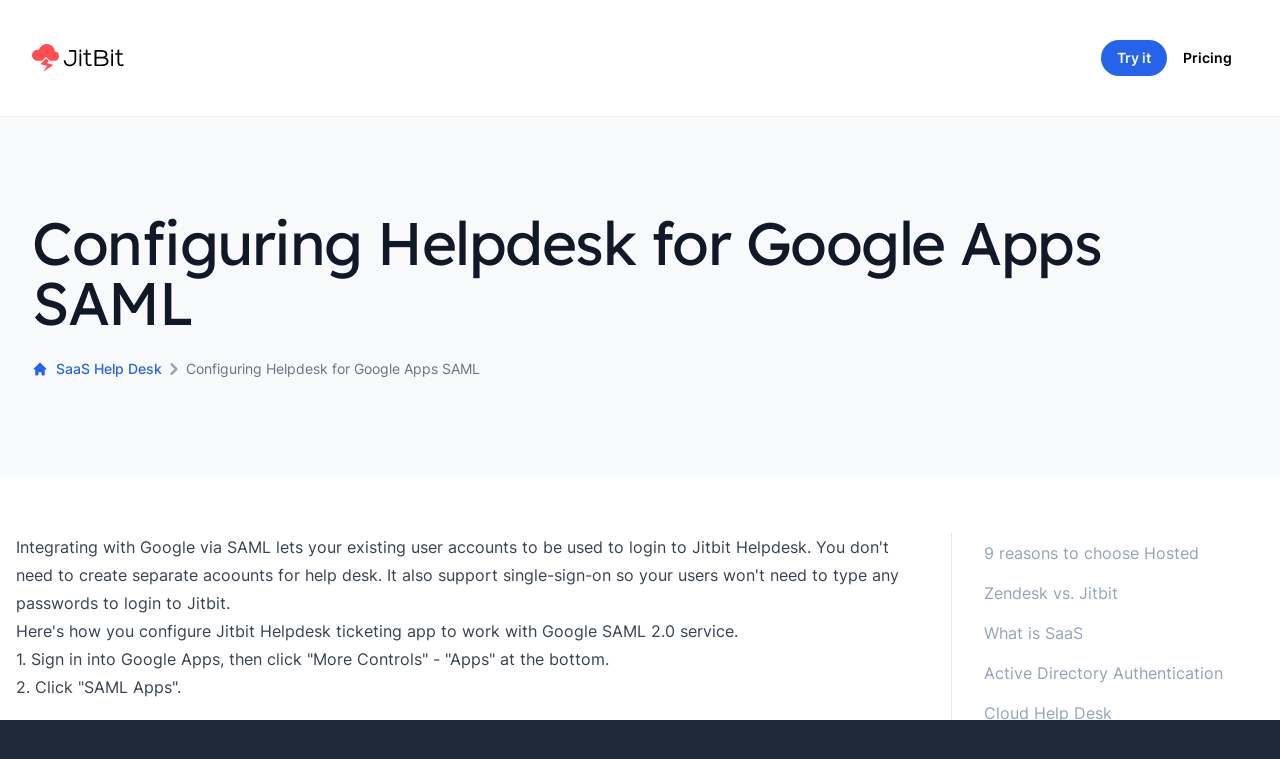

--- FILE ---
content_type: text/html; charset=utf-8
request_url: https://www.jitbit.com/saas-helpdesk/saml-google/
body_size: 5354
content:

<!DOCTYPE html>
<html class="bg-gray-800 antialiased [font-feature-settings:&#x27;ss01&#x27;]" lang="en">
	<head>
		<title>Configuring Helpdesk for Google Apps SAML</title>

	<meta name="description" content="Configuring Jitbit Helpdesk to work with SAML 2.0 and Google Apps" />
	<link href="https://www.jitbit.com/saas-helpdesk/saml-google/" rel="canonical" />
			<link rel="alternate" id="rssLink" type="application/rss+xml" title="Jitbit Software" href="https://www.jitbit.com/news/rss/" />
		<link rel="shortcut icon" href="//www.jitbit.com/favicon.ico" />
		<link rel="icon" href="/favicon.ico" />
		<link rel="icon" type="image/png" href="/favicon.png" />
		<meta charSet="utf-8" />
		<meta name="viewport" content="width=device-width" />
		<link rel="stylesheet" href="/fonts.css" />

		<link rel="stylesheet" href="/output.css?v=9517-4496" />

		<script>
			window.q=[];window.$=function(f){q.push(f)}
		</script>

		
	</head>
	<body class="bg-white">

			<header class="py-10 sticky top-0 bg-white/30 z-50 backdrop-blur-md border-slate-500/10 border-b">
				<div class="mx-auto max-w-7xl px-4 lg:px-8">
					<nav class="relative z-50 flex justify-between text-sm">
						<div class="flex items-center md:gap-x-12">
							<a aria-label="Home" href="/">
								<img class="inline-block" id="cloud" src="/assets/img/logocloud.svg" width="27" alt="Jitbit logo - makers of Jitbit Helpdesk" />
								<img class="inline-block" src="/images/JitBit.svg" />
							</a>
						</div>

	<div class="flex items-center gap-x-2 md:gap-x-3">
	<a href="/saas-helpdesk/trial/" title="SaaS help desk - signup for a free trial" class="inline-flex items-center justify-center rounded-full py-2 px-4 text-sm font-semibold bg-blue-600 text-white hover:text-slate-100 hover:bg-blue-500">
		Try it
	</a>

	<a href="/saas-helpdesk/purchase/" title="SaaS Helpdesk - pricing" class="inline-flex items-center justify-center rounded-full py-2 px-4 text-sm bg-white/30 hover:opacity-75 font-semibold">
		Pricing
	</a>

</div>
					</nav>
				</div>
			</header>

		<main class="text-gray-700">
			






<section class="bg-slate-50">
	<div class="mx-auto max-w-7xl py-24 px-4 lg:px-8">
		<h1 class="text-3xl font-display tracking-tight text-gray-900 sm:text-5xl sm:leading-none lg:text-6xl">Configuring Helpdesk for Google Apps SAML</h1>
		<div class="mt-6 max-w-2xl text-xl text-gray-500">

			<nav class="flex text-sm">
				<ol class="inline-flex items-center">
					<li class="inline-flex items-center">
						<a href="/saas-helpdesk/" class="inline-flex items-center font-medium text-blue-600 hover:text-blue-500">
							<svg class="w-4 h-4 mr-2" fill="currentColor" viewBox="0 0 20 20"><path d="M10.707 2.293a1 1 0 00-1.414 0l-7 7a1 1 0 001.414 1.414L4 10.414V17a1 1 0 001 1h2a1 1 0 001-1v-2a1 1 0 011-1h2a1 1 0 011 1v2a1 1 0 001 1h2a1 1 0 001-1v-6.586l.293.293a1 1 0 001.414-1.414l-7-7z"></path></svg>
							SaaS Help Desk
						</a>
					</li>
					<li>
						<div class="flex items-center">
							<svg class="w-6 h-6 text-gray-400" fill="currentColor" viewBox="0 0 20 20"><path fill-rule="evenodd" d="M7.293 14.707a1 1 0 010-1.414L10.586 10 7.293 6.707a1 1 0 011.414-1.414l4 4a1 1 0 010 1.414l-4 4a1 1 0 01-1.414 0z" clip-rule="evenodd"></path></svg>
							Configuring Helpdesk for Google Apps SAML
						</div>
					</li>
				</ol>
			</nav>
		</div>
	</div>
</section>


<section class="py-14 bg-white">
	<div class="mx-auto px-4 max-w-7xl md:flex">
		<div class="md:w-3/4 lg:pr-10 md:border-r border-slate-200">
			<div class="prose mb-4"><p>Integrating with Google via SAML lets your existing user accounts to be used to login to Jitbit Helpdesk. You don't need to create separate acoounts for help desk. It also support single-sign-on so your users won't need to type any passwords to login to Jitbit.</p>

<p>Here's how you configure <a href="/helpdesk/">Jitbit Helpdesk ticketing app</a> to work with Google SAML 2.0 service.</p>

<p>1. Sign in into Google Apps, then click "More Controls" - "Apps" at the bottom.</p>

<p>2. Click "SAML Apps".</p>

<p><img src="https://i.imgur.com/cET5uJR.png" alt="SAML apps"></p>

<p>3. Click "Add app to your domain".</p>

<p><img src="https://i.imgur.com/7EazhON.png" alt="Add helpdesk app"></p>

<p>4. Click "Set up my own custom app" on the next screen.</p>

<p><img src="https://i.imgur.com/RUwWFK5.png" alt="setup custom helpdesk app"></p>

<p>5. On this screen - <b>COPY THE SSO URL</b> you will need it later, also <b>DOWNLOAD THE CERTIFICATE</b> you gonna need it as well. Then click "next".</p>

<p><img src="https://i.imgur.com/Oj7OIds.png" alt="SAML settings"></p>

<p>6. Type "Jitbit Help Desk" into the name-field (or anything you want, like "My awesome helpdesk").</p>

<p><img src="https://i.imgur.com/9J6S7fG.png" alt="Jitbit Helpdesk SAML settings"></p>

<p>7. Put in your helpdesk SAML URL <code>[HELPDESK_URL]/Saml/Consume</code> into the ACS URL field, and <code>http://www.jitbit.com/web-helpdesk/</code> into the "Entity ID" field <b>like it is shown on the screenshot</b>:</p>

<p><img src="https://i.imgur.com/p5a1cKi.png" alt="SAML Service provider details"></p>

<p>8. Take the SSO URL and the certificate you downloaded from Google and paste them into the Helpdesk admin panel, into the "Login URL" and "Certificate" fields respectively. You would have to open the certificate file with any plain-text editor and simply copy-paste the encoded gibberish you see into the helpdesk app.</p></div>
			<a class="text-sm text-gray-300 underline" href="/saas-helpdesk/whitepapers/">more whitepapers</a>
		</div>

		<div class="md:w-1/4 top-36 self-start pl-4">
			<a class="block px-4 py-2 rounded-md text-slate-400 hover:bg-slate-50 hover:text-black" href="/saas-helpdesk/top-reasons-use-hosted-helpdesk/" title="9 reasons to choose a Hosted Helpdesk">9 reasons to choose Hosted</a>
<a class="block px-4 py-2 rounded-md text-slate-400 hover:bg-slate-50 hover:text-black" href="/helpdesk/zendesk-vs-jitbit/" title="Zendesk vs. Jitbit">Zendesk vs. Jitbit</a>
<a class="block px-4 py-2 rounded-md text-slate-400 hover:bg-slate-50 hover:text-black" href="/saas-helpdesk/what-is-saas/" title="What is SaaS">What is SaaS</a>
<a class="block px-4 py-2 rounded-md text-slate-400 hover:bg-slate-50 hover:text-black" href="/saas-helpdesk/active-directory-saas-helpdesk/" title="Active Directory Authentication in SaaS Help Desk">Active Directory Authentication</a>
<a class="block px-4 py-2 rounded-md text-slate-400 hover:bg-slate-50 hover:text-black" href="/saas-helpdesk/cloud-help-desk/" title="Cloud Help Desk">Cloud Help Desk</a>
<a class="block px-4 py-2 rounded-md text-slate-400 hover:bg-slate-50 hover:text-black" href="/saas-helpdesk/email/" title="SaaS Help Desk email account and more...">Free Email account and more</a>
<a class="block px-4 py-2 rounded-md text-slate-400 hover:bg-slate-50 hover:text-black" href="/saas-helpdesk/hipaa-compliant-helpdesk-software/" title="HIPAA Compliant Helpdesk Software">HIPAA Compliant Helpdesk Software</a>
<a class="block px-4 py-2 rounded-md text-slate-400 hover:bg-slate-50 hover:text-black" href="/saas-helpdesk/hosted-help-desk-authentication-api/" title="Hosted Help Desk Authentication API">Authentication API</a>
<a class="block px-4 py-2 rounded-md text-slate-400 hover:bg-slate-50 hover:text-black" href="/saas-helpdesk/online-support-ticketing-system/" title="Online Ticketing System Benefits">Online Ticketing System Benefits</a>
<a class="block px-4 py-2 rounded-md text-slate-400 hover:bg-slate-50 hover:text-black" href="/saas-helpdesk/single-sign-on/" title="Helpdesk Single-Sign-On via SAML">Single Sign On</a>
<a class="block px-4 py-2 rounded-md text-slate-400 hover:bg-slate-50 hover:text-black" href="/saas-helpdesk/sla-automation/" title="SLA and Help Desk Automation">SLA and Help Desk Automation</a>
<a class="block px-4 py-2 rounded-md text-slate-400 hover:bg-slate-50 hover:text-black" href="/docs/api/" title="Helpdesk API">Helpdesk API</a>
<a class="block px-4 py-2 rounded-md text-slate-400 hover:bg-slate-50 hover:text-black" href="/helpdesk/testimonials/" title="SaaS Help Desk Testimonials"><b>Customer reviews</b></a>
<a class="block px-4 py-2 rounded-md text-slate-400 hover:bg-slate-50 hover:text-black" target="_blank" href="/docs/">User guide</a>
<a class="block px-4 py-2 rounded-md text-slate-400 hover:bg-slate-50 hover:text-black" href="/saas-helpdesk/faq/" title="SaaS Help Desk FAQ">FAQ</a>
<a class="block px-4 py-2 rounded-md text-slate-400 hover:bg-slate-50 hover:text-black" href="/saas-helpdesk/changelog/" title="SaaS Help Desk version history">What's new</a>
<a class="block px-4 py-2 rounded-md text-slate-400 hover:bg-slate-50 hover:text-black" href="/helpdesk/versionhistory/" title="SaaS Help Desk version history">Version history</a>
<a class="block px-4 py-2 rounded-md text-slate-400 hover:bg-slate-50 hover:text-black" href="/saas-helpdesk/trial/" title="SaaS Help Desk free trial"><b>Free trial</b></a>
<a class="block px-4 py-2 rounded-md text-slate-400 hover:bg-slate-50 hover:text-black" href="/saas-helpdesk/purchase/" title="order SaaS Help Desk now"><b>Pricing</b></a>
		</div>
	</div>
</section>
		</main>

		<footer class="bg-gray-800 text-gray-400" aria-labelledby="footer-heading">
			<div class="mx-auto max-w-7xl py-12 px-4 lg:py-16 lg:px-8">
				<div class="xl:grid xl:grid-cols-3 xl:gap-8">
					<div class="space-y-6 xl:col-span-1">
						<img src="/images/JitBit-white.svg" />
						<p class="text-gray-500">
							Small enough to be personal, big enough to be stable.
						</p>
						<form action="/search/" id="Form2" class="mt-4 sm:flex sm:max-w-md">
							<input type="hidden" name="cx" value="partner-pub-1886487233116645:gxcjs2-2fl6" />
							<input type="hidden" name="cof" value="FORID:11" />
							<input type="hidden" name="ie" value="UTF-8" />
							<input name="q" type="text" maxlength="50" placeholder="Search..." class="w-full min-w-0 rounded-md border border-transparent bg-white py-2 px-4 text-base text-gray-900 placeholder-gray-500" />
						</form>
						<div class="flex space-x-6">
							<a href="/">
								<img class="inline-block" id="cloud" src="/assets/img/logocloud.svg" width="27" alt="Jitbit logo - makers of Jitbit Helpdesk" />
							</a>
						</div>
					</div>
					<div class="mt-12 grid grid-cols-3 gap-8 xl:col-span-2 xl:mt-0">
						<div>
							<h3 class="font-medium text-white">Jitbit Software</h3>
							<ul role="list" class="mt-4 space-y-4">
								<li>
									<a href="/news/" class="hover:text-white">Blog</a>
								</li>

								<li>
									<a href="/company/" class="hover:text-white">About</a>
								</li>

								<li>
									<a href="/company/#contact" class="hover:text-white">Contact us</a>
								</li>

								<li>
									<a href="/support/" class="hover:text-white">Support</a>
								</li>

								<li>
									<a href="/privacy/" class="hover:text-white">Privacy policy</a>
								</li>

								<li>
									<a href="/tos/" class="hover:text-white">Terms</a>
								</li>
							</ul>
						</div>
						<div>
							<h3 class="font-medium text-white">Helpdesk</h3>
							<ul role="list" class="mt-4 space-y-4">
								<li>
									<a href="/" class="hover:text-white">Helpdesk ticketing system</a>
								</li>

								<li>
									<a href="/helpdesk/purchase/" class="hover:text-white">Pricing - self-hosted</a>
								</li>

								<li>
									<a href="/saas-helpdesk/purchase/" class="hover:text-white">Pricing - SaaS</a>
								</li>

								<li>
									<a href="/saas-helpdesk/" class="hover:text-white">SaaS helpdesk</a>
								</li>

								<li>
									<a href="/docs/" class="hover:text-white">Documentation</a>
								</li>
							</ul>
						</div>
						<div>
							<h3 class="font-medium text-white">Features</h3>
							<ul role="list" class="mt-4 space-y-4">
								<li>
									<a href="/helpdesk/helpdesk-features/" class="hover:text-white">Helpdesk features list</a>
								</li>

								<li>
									<a href="/saas-helpdesk/single-sign-on/" class="hover:text-white">Single sign on</a>
								</li>

								<li>
									<a href="/docs/api/" class="hover:text-white">API</a>
								</li>

								<li>
									<a href="/helpdesk/zendesk-vs-jitbit/" class="hover:text-white">Zendesk vs Jitbit vs Spiceworks</a>
								</li>
							</ul>
						</div>
					</div>
				</div>
			</div>
		</footer>

		<div class="fixed inset-x-0 bottom-0 pb-2 sm:pb-5" id="gdpr_banner" style="display:none;">
			<div class="mx-auto max-w-7xl px-3 xl:px-0">
				<div class="rounded-lg bg-blue-600/50 backdrop-blur-md p-2 shadow-lg sm:p-3">
					<div class="flex flex-wrap items-center justify-between">
						<div class="flex w-0 flex-1 items-center">
							<span class="flex rounded-lg bg-blue-800 p-2">
								<svg class="h-6 w-6 text-white" fill="none" viewBox="0 0 24 24" stroke-width="1.5" stroke="currentColor" aria-hidden="true">
									<path stroke-linecap="round" stroke-linejoin="round" d="M10.34 15.84c-.688-.06-1.386-.09-2.09-.09H7.5a4.5 4.5 0 110-9h.75c.704 0 1.402-.03 2.09-.09m0 9.18c.253.962.584 1.892.985 2.783.247.55.06 1.21-.463 1.511l-.657.38c-.551.318-1.26.117-1.527-.461a20.845 20.845 0 01-1.44-4.282m3.102.069a18.03 18.03 0 01-.59-4.59c0-1.586.205-3.124.59-4.59m0 9.18a23.848 23.848 0 018.835 2.535M10.34 6.66a23.847 23.847 0 008.835-2.535m0 0A23.74 23.74 0 0018.795 3m.38 1.125a23.91 23.91 0 011.014 5.395m-1.014 8.855c-.118.38-.245.754-.38 1.125m.38-1.125a23.91 23.91 0 001.014-5.395m0-3.46c.495.413.811 1.035.811 1.73 0 .695-.316 1.317-.811 1.73m0-3.46a24.347 24.347 0 010 3.46" />
								</svg>
							</span>
							<p class="ml-3 font-medium text-white">
								We use cookies <a href="/privacy/#cookies" class="text-blue-200">(how?)</a>
							</p>
						</div>
						<div class="flex-shrink-0 order-2 mt-0 w-auto">
							<a href="#" data-consent="accept" class="flex items-center justify-center rounded-md border border-transparent bg-white px-4 py-2 text-sm font-medium text-blue-600 shadow-sm hover:bg-blue-50">Accept</a>
						</div>
						<div class="flex-shrink-0 order-3 ml-2">
							<button type="button" data-consent="reject" class="-mr-1 text-white flex rounded-md p-2 hover:bg-blue-500">
								Reject
							</button>
						</div>
					</div>
				</div>
			</div>
		</div>

		<script src="https://cdnjs.cloudflare.com/ajax/libs/jquery/3.6.3/jquery.min.js" defer onload="document.addEventListener('DOMContentLoaded', function(){$.each(q, function (i,f) { $(f) });})"></script>
		<script src="/js/utils.js?v=9517-4496" defer></script>
		<script src="https://cdn.jsdelivr.net/npm/vanilla-lazyload@16.1.0/dist/lazyload.min.js" defer onload="var lzl=new LazyLoad({elements_selector:'.lazyimg',threshold:300,data_src:'original'});"></script>

		<script type="text/javascript">
			$(function () {
				saveUtmSource();
			});
		</script>

		


			<script async defer data-domain="jitbit.com" src="https://plausible.io/js/plausible.js"></script>
<script>(function(w,d,s,l,i){w[l]=w[l]||[];w[l].push({'gtm.start':
new Date().getTime(),event:'gtm.js'});var f=d.getElementsByTagName(s)[0],
j=d.createElement(s),dl=l!='dataLayer'?'&l='+l:'';j.async=true;j.src=
'https://www.googletagmanager.com/gtm.js?id='+i+dl;f.parentNode.insertBefore(j,f);
})(window,document,'script','dataLayer','GTM-TMN3CBH');</script>
<script>
	function trackEvent(eventName, eventParams = {}) {
		window.dataLayer = window.dataLayer || [];
		window.dataLayer.push({
			event: eventName,
			...eventParams
		});
	}
</script>

		<script src="/js/gdpr.js"></script>
	</body>
</html>

--- FILE ---
content_type: text/javascript
request_url: https://www.jitbit.com/js/gdpr.js
body_size: 1159
content:
// Cookie consent management
class CookieConsent {
    constructor() {
        this.consentKey = 'cookie_consent';
        this.banner = document.getElementById('gdpr_banner');
        this.init();
    }

    init() {
        // If user already made a choice, apply it
        if (this.hasStoredConsent()) {
            this.applyConsent(this.hasUserConsented());
            return;
        }

        // Check if user is in GDPR country
        const needsConsent = this.isGDPRCountry();
        
        if (!needsConsent) {
            // Non-GDPR countries auto-consent
            this.handleConsent(true);
            return;
        }

        // Show banner for GDPR countries
        if (this.banner) {
            this.banner.style.display = 'block';
            
            // Find accept/reject buttons in the existing banner
            const acceptBtn = this.banner.querySelector('[data-consent="accept"]');
            const rejectBtn = this.banner.querySelector('[data-consent="reject"]');
            
            if (acceptBtn) {
                acceptBtn.addEventListener('click', () => this.handleConsent(true));
            }
            if (rejectBtn) {
                rejectBtn.addEventListener('click', () => this.handleConsent(false));
            }
        }
    }

    isGDPRCountry() {
        try {
            // Try navigator.language first
            const browserLang = navigator.language || navigator.userLanguage;
            const country = browserLang.split('-')[1] || browserLang.toUpperCase();

            // List of GDPR countries (EU + EEA)
            const gdprCountries = [
                'AT', 'BE', 'BG', 'HR', 'CY', 'CZ', 'DK', 'EE', 'FI', 'FR',
                'DE', 'GR', 'HU', 'IS', 'IE', 'IT', 'LV', 'LI', 'LT', 'LU',
                'MT', 'NL', 'NO', 'PL', 'PT', 'RO', 'SK', 'SI', 'ES', 'SE',
                'GB' // UK still follows GDPR-like regulations
            ];

            // Check timezone as fallback
            const timezone = Intl.DateTimeFormat().resolvedOptions().timeZone;
            const isEuropeTimezone = timezone.startsWith('Europe/');

            return gdprCountries.includes(country) || isEuropeTimezone;
        } catch (error) {
            console.error('Error detecting country:', error);
            // Fail safe: don't require consent if we can't determine location
            return false;
        }
    }

    hasStoredConsent() {
        return localStorage.getItem(this.consentKey) !== null;
    }

    hasUserConsented() {
        return localStorage.getItem(this.consentKey) === 'true';
    }

    handleConsent(accepted) {
        localStorage.setItem(this.consentKey, accepted);
        this.applyConsent(accepted);
        if (this.banner) {
            this.banner.style.display = 'none';
        }
    }

    applyConsent(accepted) {
        // Update GTM consent state
        if (window.gtag) {
            gtag('consent', 'update', {
                'analytics_storage': accepted ? 'granted' : 'denied',
                'ad_storage': accepted ? 'granted' : 'denied'
            });
        }
    }
}

// Initialize cookie consent when DOM is ready
document.addEventListener('DOMContentLoaded', () => {
    new CookieConsent();
}); 

--- FILE ---
content_type: image/svg+xml
request_url: https://www.jitbit.com/assets/img/logocloud.svg
body_size: 706
content:
<?xml version="1.0" standalone="no"?>
<!DOCTYPE svg PUBLIC "-//W3C//DTD SVG 20010904//EN"
 "http://www.w3.org/TR/2001/REC-SVG-20010904/DTD/svg10.dtd">
<svg version="1.0" xmlns="http://www.w3.org/2000/svg"
 width="400.000000pt" height="420.000000pt" viewBox="0 0 400.000000 420.000000"
 preserveAspectRatio="xMidYMid meet">

<g transform="translate(0.000000,420.000000) scale(0.100000,-0.100000)"
fill="#ff4e50" stroke="none">
<path d="M2069 4190 c-300 -34 -599 -194 -789 -424 -78 -94 -173 -262 -205
-361 -26 -83 -27 -85 -53 -77 -49 13 -263 6 -334 -11 -335 -83 -574 -312 -660
-635 -28 -109 -28 -287 1 -397 62 -234 223 -436 433 -545 175 -92 231 -100
668 -100 l345 0 303 303 303 303 301 -303 302 -303 401 0 c425 0 453 3 545 50
193 99 328 311 360 564 35 281 -92 579 -308 722 -64 43 -191 84 -258 84 -44 0
-44 0 -44 36 0 97 -63 322 -126 446 -192 382 -577 630 -1009 651 -55 3 -134 1
-176 -3z"/>
<path d="M2063 1956 c-4 -7 -187 -195 -406 -417 l-399 -403 44 -12 c107 -28
540 -141 713 -185 105 -27 197 -52 207 -56 17 -9 19 -6 -362 -573 -91 -134
-171 -254 -178 -267 -10 -18 5 -12 67 29 44 29 381 251 750 493 369 242 670
443 671 446 0 3 -78 30 -172 58 -95 29 -240 75 -323 101 -82 26 -219 69 -302
96 -84 26 -153 50 -153 54 0 6 237 202 294 243 17 13 15 17 -35 64 -30 27 -90
81 -134 120 -44 39 -118 105 -165 147 -87 78 -103 86 -117 62z"/>
</g>
</svg>


--- FILE ---
content_type: text/javascript
request_url: https://www.jitbit.com/js/utils.js?v=9517-4496
body_size: 1352
content:
function registerABresult(testname, urlToRedirect) {
	$.ajax({
		type: "POST",
		url: "/home/RegisterABResult",
		data: { testname: testname },
		async: false,
		success: function (msg) {
			if (urlToRedirect !== undefined) {
				document.location.href = urlToRedirect;
			}
		}
	});

	return false;
}


function getQueryStringParameterByName(name) {
	name = name.replace(/[\[]/, "\\[").replace(/[\]]/, "\\]");
	var regex = new RegExp("[\\?&]" + name + "=([^&#]*)"),
        results = regex.exec(location.search);
	return results === null ? undefined : decodeURIComponent(results[1].replace(/\+/g, " "));
}

function createCookie(name, value, days) {
	var expires = "";
	if (days) {
		var date = new Date();
		date.setTime(date.getTime() + (days * 24 * 60 * 60 * 1000));
		expires = "; expires=" + date.toUTCString();
	}
	document.cookie = name + "=" + value + expires + "; path=/";
}

function getCookie(name) {
	var value = "; " + document.cookie;
	var parts = value.split("; " + name + "=");
	if (parts.length == 2) return parts.pop().split(";").shift();
}

function saveUtmSource() {
	var utm_source = "";
	var gclid = getQueryStringParameterByName("gclid");
	if (gclid !== undefined) { utm_source = "adwords"; }

	var utm_source_param = getQueryStringParameterByName("utm_source");
	if (utm_source_param !== undefined) { utm_source += (utm_source == "" ? "" : ",") + utm_source_param.replace(',', ''); }

	if (utm_source !== "") {
		var value = "";
		if (getCookie('utmSource') !== undefined)
			value = getCookie('utmSource') + "," + utm_source;
		else
			value = utm_source;

		createCookie('utmSource', value, 30);
	}
	else {
		var path = window.location.pathname;
		if (getCookie('utmSource') === undefined)
			createCookie('utmSource', path || "/", 30);
	}
}

function LoadCssFile(cssPath) {
	var cb = function () {
		var l = document.createElement('link'); l.rel = 'stylesheet'; l.href = cssPath;
		var h = document.getElementsByTagName('head')[0]; h.appendChild(l);
	}
	var raf = window.requestAnimationFrame || window.mozRequestAnimationFrame || window.webkitRequestAnimationFrame || window.msRequestAnimationFrame;
	if (raf) raf(cb);
	else window.addEventListener('load', cb);
}

//animated images
$(function () {
	$.fn.visible = function (partial) {
		var $t = $(this),
			$w = $(window),
			viewTop = $w.scrollTop(),
			viewBottom = viewTop + $w.height(),
			_top = $t.offset().top + 100,
			_bottom = _top + $t.height(),
			compareTop = partial === true ? _bottom : _top,
			compareBottom = partial === true ? _top : _bottom;

		return ((compareBottom <= viewBottom) && (compareTop >= viewTop));
	};

	if (!/Mobi/.test(navigator.userAgent)) {
		window.$animatedElements = $(".slideinleft, .slideinright, .slideinup");
		if (window.$animatedElements.length) {
			window.addEventListener('scroll', animateImgs, { passive: true });
			animateImgs();
		}
	}

	function animateImgs() {
		window.$animatedElements.each(function (i, el) {
			var el = $(el);
			if (el.visible(true)) {
				el.addClass("come-in");
			}
			else {
				el.removeClass("come-in");
			}
		});
	}

	if (getCookie("hdurl")) {
		$("#loginHere").show();
		$('#loginHere').attr("href", decodeURIComponent(getCookie("hdurl")));
	}
});

--- FILE ---
content_type: image/svg+xml
request_url: https://www.jitbit.com/images/JitBit.svg
body_size: 3089
content:
<svg width="61" height="18" viewBox="0 0 61 18" fill="none" xmlns="http://www.w3.org/2000/svg">
<path d="M11.4492 2.72998H6.65186C6.35889 2.72998 6.12695 2.64453 5.95605 2.47363C5.79329 2.2946 5.71191 2.10335 5.71191 1.8999C5.71191 1.69645 5.79329 1.50928 5.95605 1.33838C6.12695 1.15934 6.35889 1.06982 6.65186 1.06982H12.2793C12.5072 1.06982 12.7065 1.1512 12.8774 1.31396C13.0483 1.47673 13.146 1.67204 13.1704 1.8999V11.4702C13.1785 12.5607 12.8734 13.5576 12.2549 14.4609C11.6364 15.3643 10.8348 16.0641 9.8501 16.5605C8.8654 17.057 7.82373 17.3052 6.7251 17.3052C5.68343 17.3052 4.71908 17.0773 3.83203 16.6216C2.94499 16.1659 2.23291 15.5352 1.6958 14.7295C1.15869 13.9238 0.861654 13.0286 0.804688 12.0439C0.780273 11.6777 0.914551 11.4051 1.20752 11.2261C1.50049 11.047 1.80566 11.0308 2.12305 11.1772C2.44043 11.3156 2.6154 11.5964 2.64795 12.0195C2.72119 13.1182 3.14437 13.993 3.91748 14.644C4.69873 15.2951 5.6346 15.6206 6.7251 15.6206C7.53076 15.6206 8.29574 15.4456 9.02002 15.0957C9.7443 14.7376 10.3302 14.2371 10.7778 13.5942C11.2254 12.9513 11.4492 12.2433 11.4492 11.4702V2.72998ZM18.2852 1.27734V2.40039C18.2852 2.66895 18.1875 2.88053 17.9922 3.03516C17.7969 3.18164 17.5812 3.25895 17.3452 3.26709C17.1174 3.26709 16.9058 3.18978 16.7104 3.03516C16.5151 2.88053 16.4175 2.66895 16.4175 2.40039V1.27734C16.4175 0.919271 16.5721 0.666992 16.8813 0.520508C17.1906 0.365885 17.4998 0.365885 17.8091 0.520508C18.1265 0.666992 18.2852 0.919271 18.2852 1.27734ZM16.4419 16.353V5.09814C16.4419 4.89469 16.5029 4.7238 16.625 4.58545C16.7552 4.43896 16.9098 4.34945 17.0889 4.31689C17.2679 4.28434 17.4429 4.28434 17.6138 4.31689C17.7928 4.34131 17.9434 4.42269 18.0654 4.56104C18.1956 4.69938 18.2607 4.87028 18.2607 5.07373V16.353C18.2607 16.6134 18.1631 16.8169 17.9678 16.9634C17.7806 17.1099 17.5731 17.179 17.3452 17.1709C17.1255 17.1709 16.918 17.0977 16.7227 16.9512C16.5355 16.8047 16.4419 16.6053 16.4419 16.353ZM24.4741 4.28027H27.1963C27.5462 4.28027 27.7944 4.41048 27.9409 4.6709C28.0874 4.93132 28.0874 5.1958 27.9409 5.46436C27.7944 5.72477 27.5462 5.85498 27.1963 5.85498H24.4741V12.6055C24.4741 13.0205 24.4945 13.3786 24.5352 13.6797C24.584 13.9808 24.6694 14.2819 24.7915 14.583C24.9136 14.8841 25.1089 15.116 25.3774 15.2788C25.646 15.4416 25.9837 15.5229 26.3906 15.5229C26.8708 15.5229 27.2614 15.4334 27.5625 15.2544C27.9124 15.0998 28.2176 15.0957 28.478 15.2422C28.7384 15.3805 28.8646 15.6206 28.8564 15.9624C28.8483 16.2961 28.6693 16.5605 28.3193 16.7559C27.8311 17.0326 27.1882 17.1709 26.3906 17.1709C23.9085 17.1709 22.6675 15.6491 22.6675 12.6055V5.85498H21.0195C20.7428 5.85498 20.5272 5.7736 20.3726 5.61084C20.2261 5.44808 20.1528 5.26904 20.1528 5.07373C20.161 4.87028 20.2424 4.68717 20.397 4.52441C20.5516 4.36165 20.7591 4.28027 21.0195 4.28027H22.6675V1.375C22.6675 1.09017 22.7611 0.870443 22.9482 0.71582C23.1354 0.55306 23.3429 0.475749 23.5708 0.483887C23.7987 0.483887 24.0062 0.565267 24.1934 0.728027C24.3805 0.88265 24.4741 1.09831 24.4741 1.375V4.28027ZM45.4824 12.2759C45.4824 12.992 45.3563 13.6309 45.104 14.1924C44.8517 14.7539 44.5181 15.2096 44.103 15.5596C43.6961 15.9014 43.2038 16.1862 42.626 16.4141C42.0482 16.6338 41.4622 16.7884 40.8682 16.8779C40.2822 16.9593 39.6556 17 38.9883 17H32.4819C32.2297 17 32.014 16.9146 31.835 16.7437C31.6559 16.5646 31.5664 16.349 31.5664 16.0967V1.99756C31.5664 1.74528 31.6559 1.53369 31.835 1.36279C32.014 1.18376 32.2297 1.09424 32.4819 1.09424H38.4146C38.8377 1.09424 39.2528 1.12272 39.6597 1.17969C40.0747 1.22852 40.5142 1.3099 40.978 1.42383C41.4419 1.53776 41.8651 1.70866 42.2476 1.93652C42.6382 2.15625 42.9922 2.42074 43.3096 2.72998C43.627 3.03109 43.8752 3.41357 44.0542 3.87744C44.2414 4.34131 44.335 4.85807 44.335 5.42773C44.335 6.09505 44.1722 6.6932 43.8467 7.22217C43.5212 7.75114 43.0451 8.14176 42.4185 8.39404C43.3706 8.69515 44.1193 9.17529 44.6646 9.83447C45.2098 10.4855 45.4824 11.2993 45.4824 12.2759ZM33.3853 7.82031H38.4878C39.0575 7.82031 39.5701 7.77962 40.0259 7.69824C40.4897 7.61686 40.9129 7.49072 41.2954 7.31982C41.686 7.14079 41.9871 6.89258 42.1987 6.5752C42.4103 6.24967 42.5161 5.86719 42.5161 5.42773C42.5161 5.02083 42.4225 4.65462 42.2354 4.3291C42.0482 4.00358 41.8081 3.74316 41.5151 3.54785C41.2303 3.35254 40.8966 3.19385 40.5142 3.07178C40.1398 2.94157 39.7817 2.85205 39.4399 2.80322C39.0981 2.75439 38.7563 2.72998 38.4146 2.72998H33.3853V7.82031ZM33.3853 15.3765H38.9883C39.5905 15.3765 40.1439 15.3317 40.6484 15.2422C41.153 15.1527 41.6372 15.0021 42.1011 14.7905C42.5731 14.5708 42.9434 14.2493 43.2119 13.8262C43.4805 13.3949 43.6147 12.8781 43.6147 12.2759C43.6147 11.3319 43.2567 10.6279 42.5405 10.1641C41.8244 9.69206 40.8885 9.45605 39.7329 9.45605H33.3853V15.3765ZM50.1211 1.27734V2.40039C50.1211 2.66895 50.0234 2.88053 49.8281 3.03516C49.6328 3.18164 49.4172 3.25895 49.1812 3.26709C48.9533 3.26709 48.7417 3.18978 48.5464 3.03516C48.3511 2.88053 48.2534 2.66895 48.2534 2.40039V1.27734C48.2534 0.919271 48.408 0.666992 48.7173 0.520508C49.0265 0.365885 49.3358 0.365885 49.645 0.520508C49.9624 0.666992 50.1211 0.919271 50.1211 1.27734ZM48.2778 16.353V5.09814C48.2778 4.89469 48.3389 4.7238 48.4609 4.58545C48.5911 4.43896 48.7458 4.34945 48.9248 4.31689C49.1038 4.28434 49.2788 4.28434 49.4497 4.31689C49.6287 4.34131 49.7793 4.42269 49.9014 4.56104C50.0316 4.69938 50.0967 4.87028 50.0967 5.07373V16.353C50.0967 16.6134 49.999 16.8169 49.8037 16.9634C49.6165 17.1099 49.409 17.179 49.1812 17.1709C48.9614 17.1709 48.7539 17.0977 48.5586 16.9512C48.3714 16.8047 48.2778 16.6053 48.2778 16.353ZM56.3101 4.28027H59.0322C59.3822 4.28027 59.6304 4.41048 59.7769 4.6709C59.9233 4.93132 59.9233 5.1958 59.7769 5.46436C59.6304 5.72477 59.3822 5.85498 59.0322 5.85498H56.3101V12.6055C56.3101 13.0205 56.3304 13.3786 56.3711 13.6797C56.4199 13.9808 56.5054 14.2819 56.6274 14.583C56.7495 14.8841 56.9448 15.116 57.2134 15.2788C57.4819 15.4416 57.8197 15.5229 58.2266 15.5229C58.7067 15.5229 59.0973 15.4334 59.3984 15.2544C59.7484 15.0998 60.0535 15.0957 60.314 15.2422C60.5744 15.3805 60.7005 15.6206 60.6924 15.9624C60.6842 16.2961 60.5052 16.5605 60.1553 16.7559C59.667 17.0326 59.0241 17.1709 58.2266 17.1709C55.7445 17.1709 54.5034 15.6491 54.5034 12.6055V5.85498H52.8555C52.5788 5.85498 52.3631 5.7736 52.2085 5.61084C52.062 5.44808 51.9888 5.26904 51.9888 5.07373C51.9969 4.87028 52.0783 4.68717 52.2329 4.52441C52.3875 4.36165 52.5951 4.28027 52.8555 4.28027H54.5034V1.375C54.5034 1.09017 54.597 0.870443 54.7842 0.71582C54.9714 0.55306 55.1789 0.475749 55.4067 0.483887C55.6346 0.483887 55.8421 0.565267 56.0293 0.728027C56.2165 0.88265 56.3101 1.09831 56.3101 1.375V4.28027Z" fill="black"/>
</svg>
